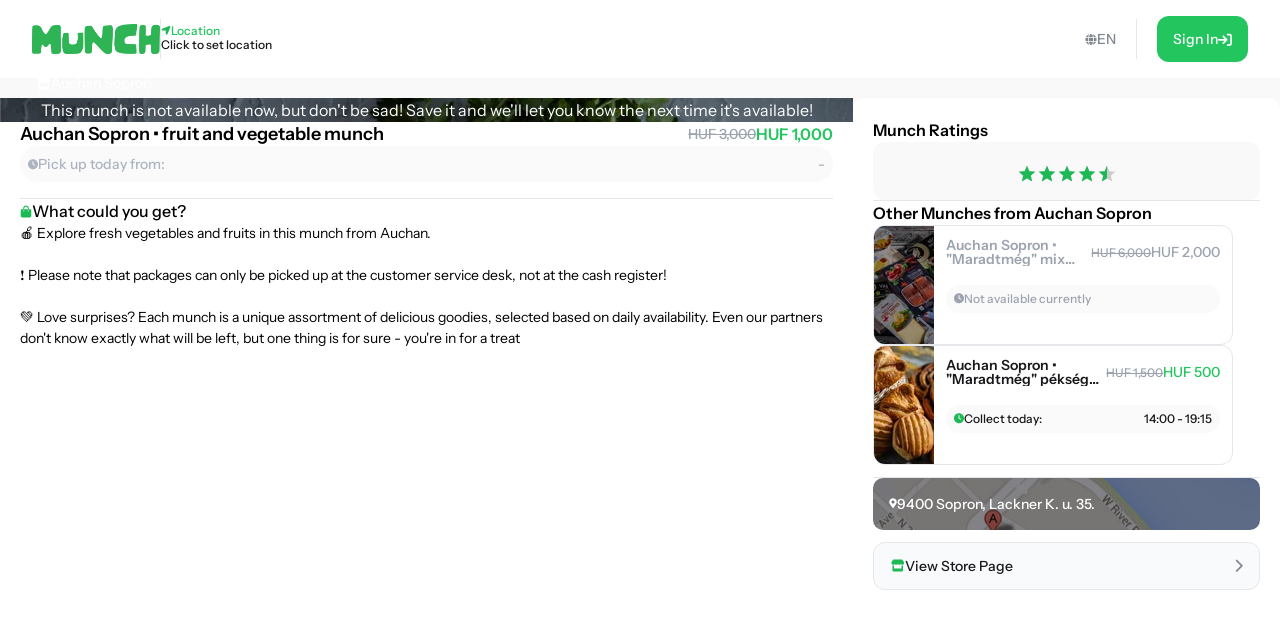

--- FILE ---
content_type: text/html; charset=utf-8
request_url: https://shop.munch.eco/product/auchan-sopron-maradtmeg-zoldseg-gyumolcs-munch-eu1
body_size: 28776
content:
<!DOCTYPE html><html lang="en"><head><meta charSet="utf-8"/><meta name="viewport" content="width=device-width,initial-scale=1"/><link rel="icon" type="image/png" sizes="24x24" href="/favicon.png"/><link rel="alternate" hrefLang="x-default" href="https://shop.munch.eco/product/auchan-sopron-maradtmeg-zoldseg-gyumolcs-munch-eu1"/><link rel="alternate" hrefLang="cs-cz" href="https://nesnezeno.eco/product/auchan-sopron-maradtmeg-zoldseg-gyumolcs-munch-eu1"/><title>Get Auchan Sopron • fruit and vegetable munch Munch and save quality food at a discount! | Munch</title><meta property="og:title" content="Get Auchan Sopron • fruit and vegetable munch Munch and save quality food at a discount! | Munch"/><meta name="description" content="🍎 Explore fresh vegetables and fruits in this munch from Auchan. ❗️ Please note that packages can only be picked up at the customer service desk, not at the cash register! 💚 Love surprises? Each munch is a unique assortment of delicious goodies, selected based on daily availability. Even our partners don&#x27;t know exactly what will be left, but one thing is for sure - you&#x27;re in for a treat"/><meta property="og:description" content="🍎 Explore fresh vegetables and fruits in this munch from Auchan. ❗️ Please note that packages can only be picked up at the customer service desk, not at the cash register! 💚 Love surprises? Each munch is a unique assortment of delicious goodies, selected based on daily availability. Even our partners don&#x27;t know exactly what will be left, but one thing is for sure - you&#x27;re in for a treat"/><meta property="og:image" content="https://ecommerce-assets.service.munch.eco/preview/a9/auchan_zgy-2__preview.jpg"/><link rel="stylesheet" href="/assets/root-Ck2GcIio.css"/><link rel="stylesheet" href="/assets/tailwind-cV3wR4IN.css"/><link rel="stylesheet" href="/assets/style-CT15WtL0.css"/><link rel="stylesheet" href="/assets/skeleton-CqACEEbq.css"/><link rel="stylesheet" href="/assets/index-DclDMs_8.css"/></head><body class="bg-bgMild overflow-x-hidden"><script>window.env = {"APP_ENV":"prod","APP_REVISION":"4cf0607","API_BASE_URL_CLIENT":"https://api.service.munch.eco/v1/","APPLE_CLIENT_ID":"com.munch.web.service","APPLE_REDIRECT_URI":"https://shop.munch.eco/","FACEBOOK_APP_ID":"321279867024197","GOOGLE_MAPS_API_KEY":"AIzaSyBD_Ehh30vtzX5H0Lcff1Jv6RjLcE6ChyM"}</script><main class="relative flex flex-col w-screen min-h-screen max-w-[1320px] m-auto pt-[84px] lg:pt-[78px] px-4 lg:px-0 lg:min-h-screen"><section class="flex w-full flex-col gap-5 lg:grow lg:py-5"><section class="flex flex-col w-full lg:grow lg:items-stretch lg:flex-row lg:gap-[30px]"><div id="details" class="lg:basis-8/12 lg:grow"><article class="flex w-screen h-full flex-col items-center justify-start gap-2 lg:rounded-2xl bg-white pb-4 lg:pb-6 -mx-4 lg:mx-0 lg:w-full lg:gap-5"><div class="flex justify-center items-center relative aspect-[2/1] w-full lg:aspect-[16/6] lg:rounded-t-2xl bg-cover bg-center"><div class="absolute w-full h-full top-0 left-0 overflow-hidden z-0 "></div><p class="text-white text-center lg:text-left z-10">This munch is not available now, but don&#x27;t be sad! Save it and we&#x27;ll let you know the next time it&#x27;s available!</p><div class="absolute top-7 right-6"></div></div><div class="px-5 w-full"><div class="flex flex-col gap-2 self-stretch mb-4"><div class="flex items-center justify-between gap-4 w-full"><h1 class="text-lg leading-snug font-semibold text-ellipsis line-clamp-3 lg:line-clamp-1">Auchan Sopron • fruit and vegetable munch</h1><div class="flex flex-col lg:flex-row items-center lg:gap-1.5"><div class="text-sm font-medium text-gray-400 line-through">HUF 3,000</div><div class="text-base font-semibold text-green-500">HUF 1,000</div></div></div><div class="flex justify-between rounded-full bg-neutral-50 p-2"><div class="flex items-center gap-1.5"><div class="text-tMild transition-colors duration-300"><svg width="10" height="11" viewBox="0 0 10 11" fill="none" xmlns="http://www.w3.org/2000/svg"><path d="M5 0.25C7.75391 0.25 10 2.49609 10 5.25C10 8.02344 7.75391 10.25 5 10.25C2.22656 10.25 0 8.02344 0 5.25C0 2.49609 2.22656 0.25 5 0.25ZM7.14844 6.5C7.28516 6.28516 7.20703 5.99219 6.99219 5.875L5.46875 4.99609V2.59375C5.46875 2.33984 5.25391 2.125 5 2.125C4.72656 2.125 4.53125 2.33984 4.53125 2.59375V5.25C4.53125 5.42578 4.60938 5.58203 4.76562 5.66016L6.52344 6.67578C6.58203 6.71484 6.66016 6.73438 6.75781 6.73438C6.91406 6.73438 7.07031 6.65625 7.14844 6.5Z" fill="currentColor"></path></svg></div><p class="text-sm font-medium text-tMild">Pick up today from:</p></div><p class="text-sm font-medium text-tMild">-</p></div></div><div class="flex justify-center items-center w-full " style="margin-block:16px"><div class="h-px grow border-b"></div></div><div class="flex overflow-scroll flex-col gap-2.5 rounded-xl"><div class="flex items-center gap-1.5"><svg width="12" height="13" viewBox="0 0 12 13" fill="none" xmlns="http://www.w3.org/2000/svg"><path d="M10.5 4.25C10.8984 4.25 11.25 4.60156 11.25 5V10.625C11.25 11.6797 10.4062 12.5 9.375 12.5H2.625C1.57031 12.5 0.75 11.6797 0.75 10.625V5C0.75 4.60156 1.07812 4.25 1.5 4.25H3.1875V3.3125C3.1875 1.76562 4.42969 0.5 6 0.5C7.54688 0.5 8.8125 1.76562 8.8125 3.3125V4.25H10.5ZM4.3125 3.3125V4.25H7.6875V3.3125C7.6875 2.39844 6.91406 1.625 6 1.625C5.0625 1.625 4.3125 2.39844 4.3125 3.3125ZM3.75 6.3125C4.05469 6.3125 4.3125 6.07812 4.3125 5.75C4.3125 5.44531 4.05469 5.1875 3.75 5.1875C3.42188 5.1875 3.1875 5.44531 3.1875 5.75C3.1875 6.07812 3.42188 6.3125 3.75 6.3125ZM8.25 6.3125C8.55469 6.3125 8.8125 6.07812 8.8125 5.75C8.8125 5.44531 8.55469 5.1875 8.25 5.1875C7.92188 5.1875 7.6875 5.44531 7.6875 5.75C7.6875 6.07812 7.92188 6.3125 8.25 6.3125Z" fill="#1db954"></path></svg><span class="text-base font-medium">What could you get?</span></div></div></div></article></div><div class="lg:basis-4/12"><aside class="flex w-screen h-full rounded-xl bg-white -mx-4 p-4 lg:p-5 lg:w-full lg:mx-0"><div class="flex h-full flex-col items-center overflow-y-scroll w-full"><div class="w-full flex flex-col gap-3"><h4 class="font-semibold">Munch Ratings</h4><div class="flex flex-col gap-2"><div class="w-full flex justify-center py-4 bg-bgMild rounded-xl"></div></div></div><div class="flex justify-center items-center w-full " style="margin-block:16px"><div class="h-px grow border-b"></div></div><div class="flex flex-col gap-3 w-full mb-3"><h4 class="text-base font-semibold">Other Munches from Auchan Sopron</h4><div class="relative flex overflow-hidden rounded-xl border border-gray-200 group transition-all duration-300 min-h-[120px] lg:hover:border-green-100 lg:min-w-[360px] lg:max-w-[360px] cursor-pointer "><div class="relative flex items-center justify-center min-w-[60px] max-w-[60px] bg-cover bg-center px-1.5 py-4"><div class="absolute w-full h-full top-0 left-0 overflow-hidden z-0 "></div></div><div class="flex w-auto justify-between grow flex-col gap-2 p-3"><div class="flex items-start gap-4 lg:items-center"><div class="grow whitespace-wrap text-sm font-semibold leading-[14px] line-clamp-2 text-gray-400">Auchan Sopron • &quot;Maradtmég&quot; mix munch</div><div class="flex items-end gap-1.5"><div class="text-xs font-medium leading-3 text-gray-400 line-through">HUF 6,000</div><div class="text-sm font-medium leading-[14px] text-gray-400">HUF 2,000</div></div></div><div class="flex justify-between gap-2 rounded-[100px] bg-neutral-50 p-2"><div class="flex items-center gap-1"><div class="text-gray-400 transition-colors duration-300"><svg width="10" height="11" viewBox="0 0 10 11" fill="none" xmlns="http://www.w3.org/2000/svg"><path d="M5 0.25C7.75391 0.25 10 2.49609 10 5.25C10 8.02344 7.75391 10.25 5 10.25C2.22656 10.25 0 8.02344 0 5.25C0 2.49609 2.22656 0.25 5 0.25ZM7.14844 6.5C7.28516 6.28516 7.20703 5.99219 6.99219 5.875L5.46875 4.99609V2.59375C5.46875 2.33984 5.25391 2.125 5 2.125C4.72656 2.125 4.53125 2.33984 4.53125 2.59375V5.25C4.53125 5.42578 4.60938 5.58203 4.76562 5.66016L6.52344 6.67578C6.58203 6.71484 6.66016 6.73438 6.75781 6.73438C6.91406 6.73438 7.07031 6.65625 7.14844 6.5Z" fill="currentColor"></path></svg></div><div class="whitespace-nowrap text-xs font-medium leading-3 text-gray-400">Not available currently</div></div></div><div class="flex items-center justify-end gap-1.5 lg:gap-2.5"></div></div></div><div class="relative flex overflow-hidden rounded-xl border border-gray-200 group transition-all duration-300 min-h-[120px] lg:hover:border-green-100 lg:min-w-[360px] lg:max-w-[360px] cursor-pointer "><div class="relative flex items-center justify-center min-w-[60px] max-w-[60px] bg-cover bg-center px-1.5 py-4"><div class="absolute w-full h-full top-0 left-0 overflow-hidden z-0 "></div></div><div class="flex w-auto justify-between grow flex-col gap-2 p-3"><div class="flex items-start gap-4 lg:items-center"><div class="grow whitespace-wrap text-sm font-semibold leading-[14px] line-clamp-2 text-zinc-900 transition-colors duration-300 lg:group-hover:text-green-100">Auchan Sopron • &quot;Maradtmég&quot; pékség munch</div><div class="flex items-end gap-1.5"><div class="text-xs font-medium leading-3 text-gray-400 line-through">HUF 1,500</div><div class="text-sm font-medium leading-[14px] text-green-500">HUF 500</div></div></div><div class="flex justify-between gap-2 rounded-[100px] bg-neutral-50 p-2"><div class="flex items-center gap-1"><div class="text-green-100 transition-colors duration-300"><svg width="10" height="11" viewBox="0 0 10 11" fill="none" xmlns="http://www.w3.org/2000/svg"><path d="M5 0.25C7.75391 0.25 10 2.49609 10 5.25C10 8.02344 7.75391 10.25 5 10.25C2.22656 10.25 0 8.02344 0 5.25C0 2.49609 2.22656 0.25 5 0.25ZM7.14844 6.5C7.28516 6.28516 7.20703 5.99219 6.99219 5.875L5.46875 4.99609V2.59375C5.46875 2.33984 5.25391 2.125 5 2.125C4.72656 2.125 4.53125 2.33984 4.53125 2.59375V5.25C4.53125 5.42578 4.60938 5.58203 4.76562 5.66016L6.52344 6.67578C6.58203 6.71484 6.66016 6.73438 6.75781 6.73438C6.91406 6.73438 7.07031 6.65625 7.14844 6.5Z" fill="currentColor"></path></svg></div><div class="whitespace-nowrap text-xs font-medium leading-3 text-zinc-900">Collect today:</div></div><div class="whitespace-nowrap text-xs font-medium leading-3 text-zinc-900">14:00 - 19:15</div></div><div class="flex items-center justify-end gap-1.5 lg:gap-2.5"></div></div></div></div><div class="flex justify-center items-center w-full " style="margin-block:16px"><div class="h-px grow border-b"></div></div><div class="flex flex-col gap-2 w-full"></div><button class="group w-full flex items-center justify-between gap-1.5 rounded-xl border border-gray-200 bg-gray-50 p-4 transition-all duration-300 lg:hover:border-green-100 mt-3"><div class="flex items-center gap-2"><div class="text-green-100"><svg width="15" height="13" viewBox="0 0 15 13" fill="none" xmlns="http://www.w3.org/2000/svg"><path d="M12.3203 6.5C12.4609 6.5 12.5781 6.5 12.6484 6.47656C12.7656 6.47656 12.8594 6.42969 12.9531 6.40625V11.375C12.9531 12.0078 12.4609 12.5 11.8516 12.5H3.60156C2.99219 12.5 2.5 12.0078 2.5 11.375V6.40625C2.59375 6.42969 2.66406 6.47656 2.75781 6.47656C2.89844 6.5 3.01562 6.5 3.15625 6.5C3.4375 6.5 3.71875 6.45312 3.97656 6.38281V9.5H11.5V6.38281C11.7578 6.45312 12.0391 6.5 12.3203 6.5ZM13.8203 2.9375C14.5234 4.03906 13.9141 5.5625 12.6016 5.75C12.5078 5.75 12.4141 5.75 12.3203 5.75C11.7109 5.75 11.1719 5.49219 10.7969 5.09375C10.4219 5.49219 9.88281 5.75 9.27344 5.75C8.66406 5.75 8.10156 5.49219 7.72656 5.09375C7.35156 5.49219 6.8125 5.75 6.20312 5.75C5.59375 5.75 5.05469 5.49219 4.67969 5.09375C4.30469 5.49219 3.76562 5.75 3.15625 5.75C3.0625 5.75 2.96875 5.75 2.875 5.75C1.5625 5.5625 0.953125 4.03906 1.65625 2.9375L2.99219 0.828125C3.10938 0.617188 3.32031 0.5 3.55469 0.5H11.9219C12.1562 0.5 12.3672 0.617188 12.4844 0.828125L13.8203 2.9375Z" fill="currentColor"></path></svg></div><p class="text-sm font-medium leading-[14px] text-zinc-900 transition-colors duration-300 lg:group-hover:text-green-100">View Store Page</p></div><div class="text-tStrong lg:group-hover:text-green-100 duration-300"><svg width="8" height="13" viewBox="0 0 8 13" fill="none" xmlns="http://www.w3.org/2000/svg" class="lg:group-hover:translate-x-1 transition-all duration-300"><path d="M1.625 12.875C1.37891 12.875 1.16016 12.793 0.996094 12.6289C0.640625 12.3008 0.640625 11.7266 0.996094 11.3984L5.61719 6.75L0.996094 2.12891C0.640625 1.80078 0.640625 1.22656 0.996094 0.898438C1.32422 0.542969 1.89844 0.542969 2.22656 0.898438L7.47656 6.14844C7.83203 6.47656 7.83203 7.05078 7.47656 7.37891L2.22656 12.6289C2.0625 12.793 1.84375 12.875 1.625 12.875Z" fill="currentColor"></path></svg></div></button></div></aside></div></section></section></main><div></div><div style="position:fixed;z-index:9999;top:16px;left:16px;right:16px;bottom:16px;pointer-events:none"></div><script>((STORAGE_KEY, restoreKey) => {
    if (!window.history.state || !window.history.state.key) {
      let key = Math.random().toString(32).slice(2);
      window.history.replaceState({
        key
      }, "");
    }
    try {
      let positions = JSON.parse(sessionStorage.getItem(STORAGE_KEY) || "{}");
      let storedY = positions[restoreKey || window.history.state.key];
      if (typeof storedY === "number") {
        window.scrollTo(0, storedY);
      }
    } catch (error) {
      console.error(error);
      sessionStorage.removeItem(STORAGE_KEY);
    }
  })("positions", null)</script><link rel="modulepreload" href="/assets/manifest-c389d049.js"/><link rel="modulepreload" href="/assets/entry.client-D2hM_L2v.js"/><link rel="modulepreload" href="/assets/Button-DYxomFKc.js"/><link rel="modulepreload" href="/assets/i18n.config-Dy6quDNj.js"/><link rel="modulepreload" href="/assets/exports-D79OeWb5.js"/><link rel="modulepreload" href="/assets/node-DmZ1_KyB.js"/><link rel="modulepreload" href="/assets/index.es-JsP_XW0n.js"/><link rel="modulepreload" href="/assets/user-CuXLl6oc.js"/><link rel="modulepreload" href="/assets/ResizedImage-DqB-_4iA.js"/><link rel="modulepreload" href="/assets/order-C-xS-mAB.js"/><link rel="modulepreload" href="/assets/_baseSum-Cz9yialR.js"/><link rel="modulepreload" href="/assets/index-BPzv6Xhe.js"/><link rel="modulepreload" href="/assets/useFeature-PZkR49I9.js"/><link rel="modulepreload" href="/assets/client-only-CwkMJKIL.js"/><link rel="modulepreload" href="/assets/replaceLanguageCodeInUrl-U_ii4Ygd.js"/><link rel="modulepreload" href="/assets/Link-Duymc102.js"/><link rel="modulepreload" href="/assets/useNavigate-BQp23Vd0.js"/><link rel="modulepreload" href="/assets/index-D3K58-3m.js"/><link rel="modulepreload" href="/assets/auth-C0TVRpHm.js"/><link rel="modulepreload" href="/assets/index-DWSGV97e.js"/><link rel="modulepreload" href="/assets/index.esm-9ip5sjLL.js"/><link rel="modulepreload" href="/assets/useSingleEffect-p_kZSpeb.js"/><link rel="modulepreload" href="/assets/SocialMediaButton-Dlg3b_VA.js"/><link rel="modulepreload" href="/assets/Separator-DbPwyAOt.js"/><link rel="modulepreload" href="/assets/useOrderHistory-JNVLfAb4.js"/><link rel="modulepreload" href="/assets/useIsDesktop-B4Xg9A7Q.js"/><link rel="modulepreload" href="/assets/MoonLoader-BBcsBU0E.js"/><link rel="modulepreload" href="/assets/InputField-D5De2WzR.js"/><link rel="modulepreload" href="/assets/AuthLayout-BitDu98Y.js"/><link rel="modulepreload" href="/assets/root-C_0IIzAD.js"/><link rel="modulepreload" href="/assets/root-DqFQ7ZNG.js"/><link rel="modulepreload" href="/assets/ProductCardCompact-BxpVQ5Vv.js"/><link rel="modulepreload" href="/assets/StockBanner-CX4bU7K-.js"/><link rel="modulepreload" href="/assets/LinkButton-CTePayI0.js"/><link rel="modulepreload" href="/assets/vendor-JlEZ_yqd.js"/><link rel="modulepreload" href="/assets/lib-DoRN-mFN.js"/><link rel="modulepreload" href="/assets/product._slug-BlMqZU9J.js"/><script>window.__remixContext = {"url":"/product/auchan-sopron-maradtmeg-zoldseg-gyumolcs-munch-eu1","basename":"/","future":{"v3_fetcherPersist":true,"v3_relativeSplatPath":true,"v3_throwAbortReason":true,"unstable_singleFetch":false,"unstable_fogOfWar":false},"isSpaMode":false,"state":{"loaderData":{"root":{"ENV":{"APP_ENV":"prod","APP_REVISION":"4cf0607","SENTRY_DSN":"https://8f80de105c498e34d71ba30d2d45ae31@o4505782556622848.ingest.us.sentry.io/4507033276252160","API_BASE_URL_CLIENT":"https://api.service.munch.eco/v1/","API_BASE_URL_SERVER":"http://api-gateway-service.apps.svc.cluster.local:3000/v1","APPLE_CLIENT_ID":"com.munch.web.service","APPLE_REDIRECT_URI":"https://shop.munch.eco/","CONFIGCAT_API_KEY":"KbjbCK4-SU6KZ6seO8FoBw/YKc22wZbdU-zOrkjOptUMw","FACEBOOK_APP_ID":"321279867024197","GOOGLE_CLIENT_ID":"1092808978173-8ad23hccdjkqgihpm2hoj2dj7a2aa69t.apps.googleusercontent.com","GOOGLE_MAPS_API_KEY":"AIzaSyBD_Ehh30vtzX5H0Lcff1Jv6RjLcE6ChyM","GOOGLE_TAG_MANAGER_ID":"GTM-N899NLR2","GOOGLE_TAG_MANAGER_AUTH":"KM-jyxtFXFncBH2AJsnvBA","GOOGLE_TAG_MANAGER_PREVIEW":"env-1","INTERCOM_APP_ID":"mw41h38o","ONESIGNAL_APP_ID":"59bc6380-3e25-4c9c-970a-cc8bec14da02","SEGMENT_WRITE_KEY":"84E7fNTMe9QrUqLnQG8wKGcqqJzFqtEF"},"language":"en","faviconPath":"/favicon.png","mainLogoPath":"/images/logo.png","isNesnezeno":false,"origin":"http://shop.munch.eco","hostname":"shop.munch.eco","pathname":"/product/auchan-sopron-maradtmeg-zoldseg-gyumolcs-munch-eu1","sentryTrace":"c493f08c2d1fd3d8bbfddea4c97a7cbf-8760a73305fbc350-0","sentryBaggage":"sentry-environment=prod,sentry-public_key=8f80de105c498e34d71ba30d2d45ae31,sentry-trace_id=c493f08c2d1fd3d8bbfddea4c97a7cbf,sentry-sampled=false","remixVersion":2},"product.$slug":{"metaTitle":"Get Auchan Sopron • fruit and vegetable munch Munch and save quality food at a discount! | Munch","product":{"id":"10174-eu1","name":"Auchan Sopron • fruit and vegetable munch","stock_quantity":0,"regular_price_formatted":300000,"price_formatted":"100000","currency":"HUF","vendor":{"id":"4849","name":"Auchan Sopron","address":{"street_1":"Lackner K. u. 35.","street_2":"","city":"Sopron","zip":"9400","country":"Hungary"},"thumbnail":"https://ecommerce-assets.service.munch.eco/preview/11/213721719_5762485893793640_1356949697956483712_n__23__preview.png","salesUnit":"bundle"},"latitude":"47.6978681","longitude":"16.5785503","thumbnail":"https://ecommerce-assets.service.munch.eco/preview/a9/auchan_zgy-2__preview.jpg","average_rating":4.516447368421052,"distance":0,"pickup_intervals":"14:00 - 19:15","permalink":"/products/auchan-sopron-fruit-and-vegetable-munch-eu1","purchasable":true,"manage_stock":true,"stock_status":"out of stock","facets":["vegetarianus","vegetables-fruits","hagyomanyos-csomagolas"],"allergens":[],"description":"🍎 Explore fresh vegetables and fruits in this munch from Auchan.\u003cbr\u003e\u003cbr\u003e ❗️ Please note that packages can only be picked up at the customer service desk, not at the cash register!\u003cbr\u003e\u003cbr\u003e 💚 Love surprises? Each munch is a unique assortment of delicious goodies, selected based on daily availability. Even our partners don't know exactly what will be left, but one thing is for sure - you're in for a treat","reviews":[],"foodAmount":4.48936170212766,"foodPickupExperience":4.51063829787234,"foodValue":4.595744680851064,"foodQuality":4.297872340425532,"reviewRating10":9.032894736842104,"newReviewCount":47,"slug":"auchan-sopron-fruit-and-vegetable-munch-eu1","variantId":"10134-eu1","pickup_date":"2026-01-23","reviewCount":76,"reviewRating":4.516447368421052,"cartStock":1,"type":"product","cooldownInDays":0,"pickupMode":"takeaway","redeemableInDays":0,"isNew":true,"cashbackPercentage":10,"dealValidationResult":[],"isOFT":true,"isPreAuthorization":false,"minimumPrice":0},"dehydratedState":{"mutations":[],"queries":[{"state":{"data":{"id":"10174-eu1","name":"Auchan Sopron • fruit and vegetable munch","stock_quantity":0,"regular_price_formatted":300000,"price_formatted":"100000","currency":"HUF","vendor":{"id":"4849","name":"Auchan Sopron","address":{"street_1":"Lackner K. u. 35.","street_2":"","city":"Sopron","zip":"9400","country":"Hungary"},"thumbnail":"https://ecommerce-assets.service.munch.eco/preview/11/213721719_5762485893793640_1356949697956483712_n__23__preview.png","salesUnit":"bundle"},"latitude":"47.6978681","longitude":"16.5785503","thumbnail":"https://ecommerce-assets.service.munch.eco/preview/a9/auchan_zgy-2__preview.jpg","average_rating":4.516447368421052,"distance":0,"pickup_intervals":"14:00 - 19:15","permalink":"/products/auchan-sopron-fruit-and-vegetable-munch-eu1","purchasable":true,"manage_stock":true,"stock_status":"out of stock","facets":["vegetarianus","vegetables-fruits","hagyomanyos-csomagolas"],"allergens":[],"description":"🍎 Explore fresh vegetables and fruits in this munch from Auchan.\u003cbr\u003e\u003cbr\u003e ❗️ Please note that packages can only be picked up at the customer service desk, not at the cash register!\u003cbr\u003e\u003cbr\u003e 💚 Love surprises? Each munch is a unique assortment of delicious goodies, selected based on daily availability. Even our partners don't know exactly what will be left, but one thing is for sure - you're in for a treat","reviews":[],"foodAmount":4.48936170212766,"foodPickupExperience":4.51063829787234,"foodValue":4.595744680851064,"foodQuality":4.297872340425532,"reviewRating10":9.032894736842104,"newReviewCount":47,"slug":"auchan-sopron-fruit-and-vegetable-munch-eu1","variantId":"10134-eu1","pickup_date":"2026-01-23","reviewCount":76,"reviewRating":4.516447368421052,"cartStock":1,"type":"product","cooldownInDays":0,"pickupMode":"takeaway","redeemableInDays":0,"isNew":true,"cashbackPercentage":10,"dealValidationResult":[],"isOFT":true,"isPreAuthorization":false,"minimumPrice":0},"dataUpdateCount":1,"dataUpdatedAt":1769142845103,"error":null,"errorUpdateCount":0,"errorUpdatedAt":0,"fetchFailureCount":0,"fetchFailureReason":null,"fetchMeta":null,"isInvalidated":false,"status":"success","fetchStatus":"idle"},"queryKey":["product","auchan-sopron-maradtmeg-zoldseg-gyumolcs-munch-eu1","en"],"queryHash":"[\"product\",\"auchan-sopron-maradtmeg-zoldseg-gyumolcs-munch-eu1\",\"en\"]"},{"state":{"data":[{"__typename":"Product","id":"10183-eu1","name":"Auchan Sopron • \"Maradtmég\" mix munch","stock_quantity":0,"regular_price_formatted":600000,"price_formatted":"200000","currency":"HUF","vendor":{"id":"4849","name":"Auchan Sopron","address":{"street_1":"Lackner K. u. 35.","street_2":"","city":"Sopron","zip":"9400","country":"Hungary"},"thumbnail":"https://ecommerce-assets.service.munch.eco/preview/11/213721719_5762485893793640_1356949697956483712_n__23__preview.png","salesUnit":"bundle"},"latitude":"47.6978681","longitude":"16.5785503","thumbnail":"https://ecommerce-assets.service.munch.eco/preview/04/auchan_mix-1__preview.jpg","average_rating":4.546296296296297,"distance":0,"pickup_intervals":"14:00 - 19:15","permalink":"/products/auchan-sopron-maradtmeg-mix-munch-eu1","purchasable":true,"manage_stock":true,"stock_status":"out of stock","facets":["bolt","hagyomanyos-csomagolas"],"allergens":[],"description":"🥦 Fedezd fel élelmiszerek nagy választékát vegyesen ebben a munchban az Auchan kínálatából!\u003cbr\u003e\u003cbr\u003e \u003cbr\u003e\u003cbr\u003e ❗️ A csomagok átvétele az adott bolt vevőszolgálati pultjánál történik és nem a kasszáknál!\u003cbr\u003e\u003cbr\u003e \u003cbr\u003e\u003cbr\u003e 💚 Lepd meg magad! Minden munch egy egyedileg összeállított finomságválogatás, amely tartalma az üzlet napi kínálatától függ. Még partnereink sem tudják előre, mi marad meg, de egy dolog biztos – finom falatok várnak rád!","reviews":[],"foodAmount":4.333333333333333,"foodPickupExperience":4.541666666666667,"foodValue":4.645833333333333,"foodQuality":4.416666666666667,"reviewRating10":9.092592592592593,"newReviewCount":48,"slug":"auchan-sopron-maradtmeg-mix-munch-eu1","variantId":"10151-eu1","pickup_date":"2026-01-23","reviewCount":81,"reviewRating":4.546296296296297,"cartStock":0,"type":"product","cooldownInDays":0,"pickupMode":"takeaway","redeemableInDays":0,"isNew":true,"cashbackPercentage":10,"dealValidationResult":[],"isOFT":false,"isPreAuthorization":false,"minimumPrice":0},{"__typename":"Product","id":"10179-eu1","name":"Auchan Sopron • \"Maradtmég\" pékség munch","stock_quantity":1,"regular_price_formatted":150000,"price_formatted":"50000","currency":"HUF","vendor":{"id":"4849","name":"Auchan Sopron","address":{"street_1":"Lackner K. u. 35.","street_2":"","city":"Sopron","zip":"9400","country":"Hungary"},"thumbnail":"https://ecommerce-assets.service.munch.eco/preview/11/213721719_5762485893793640_1356949697956483712_n__23__preview.png","salesUnit":"bundle"},"latitude":"47.6978681","longitude":"16.5785503","thumbnail":"https://ecommerce-assets.service.munch.eco/preview/69/auchan_pekseg-1__preview.jpg","average_rating":4.571969696969697,"distance":0,"pickup_intervals":"14:00 - 19:15","permalink":"/products/auchan-sopron-maradtmeg-pekseg-munch-eu1","purchasable":true,"manage_stock":true,"stock_status":"in stock","facets":["pekseg","hagyomanyos-csomagolas"],"allergens":[],"description":"🥐 Ebben a munchban az Auchan-ból tudtok különféle péktermékeket megmenteni az aktuális készlet függvényében.\u003cbr\u003e\u003cbr\u003e \u003cbr\u003e\u003cbr\u003e ❗️ A csomagok átvétele az adott bolt vevőszolgálati pultjánál történik és nem a kasszáknál!\u003cbr\u003e\u003cbr\u003e \u003cbr\u003e\u003cbr\u003e 💚 Lepd meg magad! Minden munch egy egyedileg összeállított finomságválogatás, amely tartalma az üzlet napi kínálatától függ. Még partnereink sem tudják előre, mi marad meg, de egy dolog biztos – finom falatok várnak rád!","reviews":[],"foodAmount":4.678571428571429,"foodPickupExperience":4.678571428571429,"foodValue":4.821428571428571,"foodQuality":4.642857142857143,"reviewRating10":9.143939393939394,"newReviewCount":28,"slug":"auchan-sopron-maradtmeg-pekseg-munch-eu1","variantId":"10141-eu1","pickup_date":"2026-01-23","reviewCount":66,"reviewRating":4.571969696969697,"cartStock":0,"type":"product","cooldownInDays":0,"pickupMode":"takeaway","redeemableInDays":0,"isNew":true,"cashbackPercentage":10,"dealValidationResult":[],"isOFT":false,"isPreAuthorization":false,"minimumPrice":0}],"dataUpdateCount":1,"dataUpdatedAt":1769142845185,"error":null,"errorUpdateCount":0,"errorUpdatedAt":0,"fetchFailureCount":0,"fetchFailureReason":null,"fetchMeta":null,"isInvalidated":false,"status":"success","fetchStatus":"idle"},"queryKey":["vendorMunches","4849","10134-eu1"],"queryHash":"[\"vendorMunches\",\"4849\",\"10134-eu1\"]"}]},"isNesnezeno":false}},"actionData":null,"errors":null}};</script><script type="module" async="">import "/assets/manifest-c389d049.js";
import * as route0 from "/assets/root-DqFQ7ZNG.js";
import * as route1 from "/assets/product._slug-BlMqZU9J.js";

window.__remixRouteModules = {"root":route0,"product.$slug":route1};

import("/assets/entry.client-D2hM_L2v.js");</script><footer class="bg-green-10"><div class="flex flex-col mx-10 pt-4 lg:pt-12 lg:max-w-[1320px] lg:m-auto"><div class="flex items-center justify-between"><div class="flex flex-wrap gap-12 lg:gap-24 mb-4 w-full"><div class="flex flex-col gap-2"><h3 class="font-semibold text-lg leading-6">Munch</h3><ul class="flex flex-col gap-2"><li><a class="font-medium text-sm text-gray-500 leading-none transition-color duration-300 lg:hover:text-green-100" href="https://munch.eco/" target="_blank">About Us</a></li><li><a class="font-medium text-sm text-gray-500 leading-none transition-color duration-300 lg:hover:text-green-100" href="https://munch.eco/partner" target="_blank">Partners</a></li></ul></div><div class="flex flex-col gap-2"><h3 class="font-semibold text-lg leading-6">Company</h3><ul class="flex flex-col gap-2"><li><a class="font-medium text-sm text-gray-500 leading-none transition-color duration-300 lg:hover:text-green-100" href="https://careers.munch.eco/" target="_blank">Careers</a></li><li><a class="font-medium text-sm text-gray-500 leading-none transition-color duration-300 lg:hover:text-green-100" href="https://munch.eco/contact" target="_blank">Contact</a></li><li><a class="font-medium text-sm text-gray-500 leading-none transition-color duration-300 lg:hover:text-green-100" href="https://munch.eco/press" target="_blank">Press</a></li></ul></div></div></div><div class="flex justify-center items-center w-full " style="margin-block:16px"><div class="h-px grow border-b"></div></div><div class="flex flex-col items-center gap-4 pb-4 pt-4 lg:pt-0 lg:flex-row lg:justify-between"><div class="-my-2 order-1 mb-1 transition-transform duration-200 lg:mb-0 lg:my-0 lg:hover:-rotate-2"></div><div class="flex flex-wrap gap-2 order-2 lg:justify-center"></div><div class="flex items-center order-3"></div></div></div></footer></body></html>

--- FILE ---
content_type: application/javascript; charset=UTF-8
request_url: https://shop.munch.eco/assets/vendor-JlEZ_yqd.js
body_size: 1247
content:
import{a as m}from"./index.es-JsP_XW0n.js";import{t as c,H as f,_ as l,q as o,a5 as p,a6 as g,o as q,p as h,a7 as P,a8 as Q}from"./i18n.config-Dy6quDNj.js";import{u as i,r as b}from"./Button-DYxomFKc.js";async function w(e){return await c({endpoint:`/vendors/${e}`,method:"get"})}async function x(e,a,u){const r=await c({endpoint:"/products",method:"get",params:{channelId:e},request:u});let t=f(r.data);return a!=null&&(t=t.filter(s=>s.variantId!==a)),t}function K(e,a){return l({queryKey:[o.vendorMunches,e,a],queryFn:()=>x(e??"",a),enabled:e!=null})}function N(e){const{i18n:a}=i();return l({queryKey:[o.vendor,e,a.language],queryFn:()=>w(e??""),enabled:e!=null})}function B({enabled:e}={enabled:!0}){const{i18n:a}=i(),u=p(t=>t.actualQuery),r={...g(u,t=>t!==""&&t!=null),per_page:5e3};return l({queryKey:[o.mapVendorsNew,r,a.language],queryFn:async()=>await m.request({method:"GET",axios:q,url:"/channel",params:{},query:r,request:{},baseURL:h(),headers:{"language-code":a.language}}),enabled:e})}function S({enabled:e}={enabled:!0}){const{i18n:a}=i(),u=P(n=>n.locationSetBy),r=p(n=>n.actualQuery),t=g(r,n=>n!==""),s=Q({queryKey:[o.mapVendors,r,a.language],queryFn:async({pageParam:n})=>await c({endpoint:"/products",method:"get",params:{...t,page:n,per_page:80}}),initialPageParam:1,getNextPageParam:n=>{const y=n.meta.page,d=Math.ceil(n.meta.total_found/n.meta.per_page);return y<d?y+1:void 0},enabled:e&&u!==null});return b.useEffect(()=>{!s.isFetching&&s.hasNextPage&&s.fetchNextPage()},[s]),s}export{K as a,S as b,B as c,N as u};
